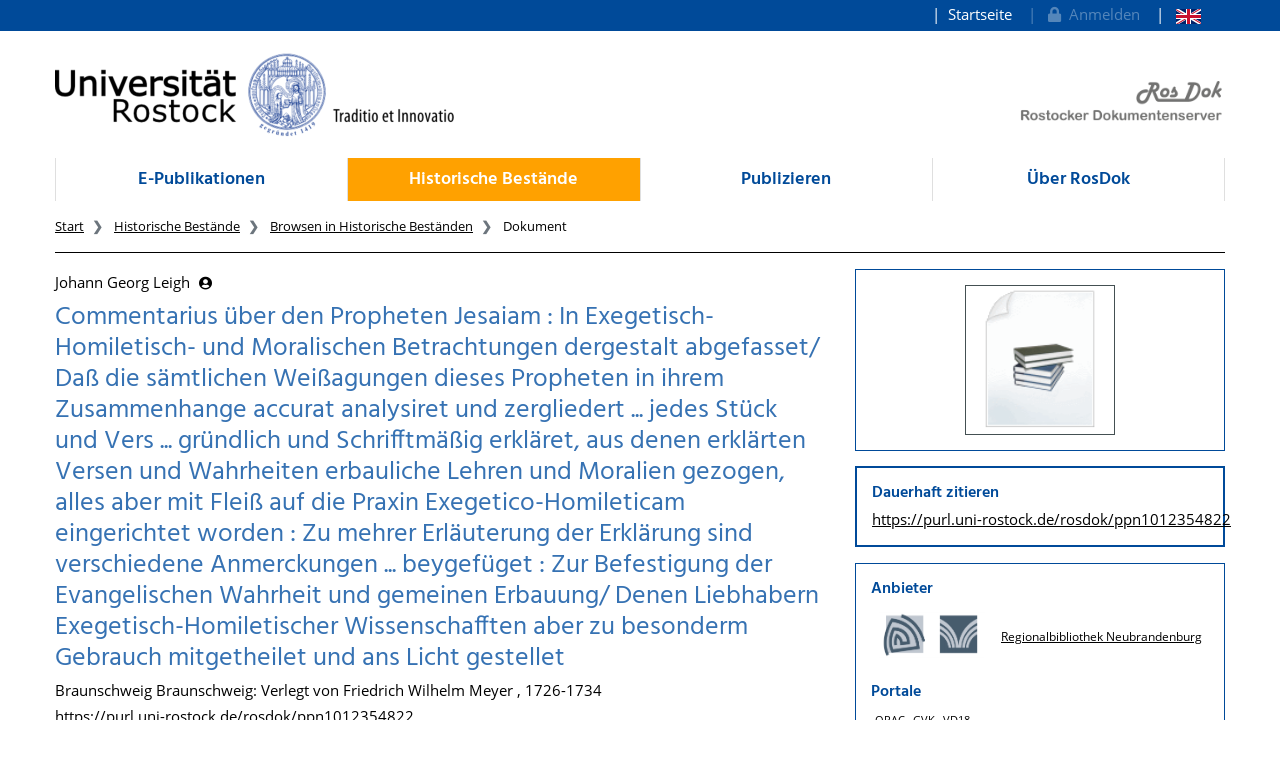

--- FILE ---
content_type: text/html;charset=UTF-8
request_url: https://rosdok.uni-rostock.de/resolve/recordIdentifier/rosdok_ppn1012354822
body_size: 11183
content:












  















  


<!doctype html>
<html>
<head>
  <link rel="canonical" href="https://rosdok.uni-rostock.de/resolve/id/rosdok_bundle_0000000582" />
    <meta charset="UTF-8" />
  <meta name="viewport" content="width=device-width, initial-scale=1">
  
  <link rel="shortcut icon" href="https://rosdok.uni-rostock.de/favicon.ico">
  <link rel="icon" type="image/png" sizes="192x192" href="https://rosdok.uni-rostock.de/touch-icon-192x192.png">
  <link rel="apple-touch-icon-precomposed" href="https://rosdok.uni-rostock.de/apple-touch-icon-precomposed.png">
  
  
  
  
  <meta name="apple-mobile-web-app-title" content="RosDok (Rostocker Dokumentenserver)">
  <meta name="mcr:baseurl" content="https://rosdok.uni-rostock.de/" />
  
      
      <meta name="description" lang="de"
          content="RosDok ist der Dokumentenserver der Digitalen Bibliothek der Universität Rostock. Er ist einerseits Dissertations- und Publikationsserver für hochschuleigenr Schriften und präsentiert andererseits historische Sammlungen oder Handschriften und Alte Drucke." />
      
      <meta name="author" content="Universitätsbibliothek Rostock" />
  
  

  <script src="https://rosdok.uni-rostock.de/webjars/jquery/3.4.1/jquery.min.js"></script>
  <link href="https://rosdok.uni-rostock.de/webjars/font-awesome/5.12.0/css/all.min.css" rel="stylesheet">
  
  <script src="https://rosdok.uni-rostock.de/javascript/ubscripts.js" type="text/javascript"></script>

  <link type="text/css" rel="stylesheet" href="https://rosdok.uni-rostock.de/themes/unirostock/css/unirostock.css" />  
  <link type="text/css" rel="stylesheet" href="https://rosdok.uni-rostock.de/themes/jspdocportal-common/css/jspdocportal-common.css" />
  <link type="text/css" rel="stylesheet" href="https://rosdok.uni-rostock.de/themes/jspdocportal-ir/css/jspdocportal-ir.css" />
  <link type="text/css" rel="stylesheet" href="https://rosdok.uni-rostock.de/themes/rosdok/css/rosdok.css" />


  <title>Commentarius über den Propheten Jesaiam : In Exegetisch-Homiletisch- und Moralischen Betrachtungen dergestalt abgefasset/ Daß die sämtlichen Weißagungen dieses Propheten in ihrem Zusammenhange accurat analysiret und zergliedert ... jedes Stück und Vers ... gründlich und Schrifftmäßig erkläret, aus denen erklärten Versen und Wahrheiten erbauliche Lehren und Moralien gezogen, alles aber mit Fleiß auf die Praxin Exegetico-Homileticam eingerichtet worden : Zu mehrer Erläuterung der Erklärung sind verschiedene Anmerckungen ... beygefüget : Zur Befestigung der Evangelischen Wahrheit und gemeinen Erbauung/ Denen Liebhabern Exegetisch-Homiletischer Wissenschafften aber zu besonderm Gebrauch mitgetheilet und ans Licht gestellet  @ RosDok</title>
<meta name="citation_title"
      content="Commentarius über den Propheten Jesaiam : In Exegetisch-Homiletisch- und Moralischen Betrachtungen dergestalt abgefasset/ Daß die sämtlichen Weißagungen dieses Propheten in ihrem Zusammenhange accurat analysiret und zergliedert ... jedes Stück und Vers ... gründlich und Schrifftmäßig erkläret, aus denen erklärten Versen und Wahrheiten erbauliche Lehren und Moralien gezogen, alles aber mit Fleiß auf die Praxin Exegetico-Homileticam eingerichtet worden : Zu mehrer Erläuterung der Erklärung sind verschiedene Anmerckungen ... beygefüget : Zur Befestigung der Evangelischen Wahrheit und gemeinen Erbauung/ Denen Liebhabern Exegetisch-Homiletischer Wissenschafften aber zu besonderm Gebrauch mitgetheilet und ans Licht gestellet"/>
<meta name="DC.title"
      content="Commentarius über den Propheten Jesaiam : In Exegetisch-Homiletisch- und Moralischen Betrachtungen dergestalt abgefasset/ Daß die sämtlichen Weißagungen dieses Propheten in ihrem Zusammenhange accurat analysiret und zergliedert ... jedes Stück und Vers ... gründlich und Schrifftmäßig erkläret, aus denen erklärten Versen und Wahrheiten erbauliche Lehren und Moralien gezogen, alles aber mit Fleiß auf die Praxin Exegetico-Homileticam eingerichtet worden : Zu mehrer Erläuterung der Erklärung sind verschiedene Anmerckungen ... beygefüget : Zur Befestigung der Evangelischen Wahrheit und gemeinen Erbauung/ Denen Liebhabern Exegetisch-Homiletischer Wissenschafften aber zu besonderm Gebrauch mitgetheilet und ans Licht gestellet"/>
<meta name="citation_author" content="Johann Georg Leigh"/>
<meta name="DC.creator" content="Johann Georg Leigh"/>
<meta name="author" content="Johann Georg Leigh"/>
<meta name="citation_publication_date" content="1726"/>
<meta name="DC.issued" content="1726"/>
<meta name="citation_publisher"
      content="Verlegt von Friedrich Wilhelm Meyer Braunschweig, Braunschweig"/>
<meta name="DC.publisher"
      content="Verlegt von Friedrich Wilhelm Meyer Braunschweig, Braunschweig"/>
<meta name="citation_abstract_url"
      content="https://rosdok.uni-rostock.de/resolve/id/rosdok_bundle_0000000582"/>
<meta name="DC.identifier"
      content="https://rosdok.uni-rostock.de/resolve/id/rosdok_bundle_0000000582"/>
<meta name="citation_abstract_url"
      content="https://purl.uni-rostock.de/rosdok/ppn1012354822"/>
<meta name="DC.identifier"
      content="http://purl.uni-rostock.de/rosdok/ppn1012354822"/>
<meta name="DC.rights" content="gemeinfrei"/>
<meta name="DC.type" content="mehrteiliger Druck"/>
<meta name="date" content="2023-08-08T09:38:14.957Z"/>

  <link type="text/css" rel="stylesheet" href="https://rosdok.uni-rostock.de/modules/shariff_3.2.1/shariff.min.css">
  <script>
  var resolveDOIMetadataPage = function(doi) {
     
     $.ajax({
	    url: "https://doi.org/doiRA/"+doi,
	  })
	  .done(function( json ) {
	  	if(json[0].RA ==='DataCite'){
	  	  window.location.assign("https://commons.datacite.org/doi.org/"+doi);
	  	}
	  	else if(json[0].RA =='Crossref'){
	  	  window.location.assign("https://search.crossref.org/?from_ui=yes&q="+doi);
	  	}
	  	else if(json[0].RA =='mEDRA'){
	  		window.location.assign("https://www.medra.org/servlet/view?doi="+doi);
	  	}
	  	else{
	  	  window.location.assign("https://doi.org/doiRA/"+doi);
	  	}
	  });
   }
   
   var urlParam = function(name){
		 var results = new RegExp('[\?&]' + name + '=([^&#]*)').exec(window.location.href);
		 if(results){
			 return results[1] || 0;
         }
         return null;
	   }
  </script>
</head>
<body>
    
  <div class="sr-only">
    <h1></h1>
    <p>
      <a href="#contents" title="zum Inhalt">zum Inhalt</a>
    </p>
  </div>
  <div class="container-fluid ir-nav-top">
    <div class="container d-flex flex-row-reverse justify-content-between">
      <div class="navbar navbar-expand">
          <ul class="nav navbar-nav pull-right level-0">
           <li class="nav-item">
           <a target="_self" class="nav-link" href="https://rosdok.uni-rostock.de/">Startseite</a>
          </li>
          

          
          
          
            <li id="topnav_login" class="nav-item">
              <a href="https://rosdok.uni-rostock.de/do/login" class="nav-link"> 
                <i class="fa fa-lock"></i>&nbsp;&nbsp;Anmelden
              </a>
            </li>
          
          
            
          
            
              <li  class="nav-item">
                <a href="https://rosdok.uni-rostock.de/resolve/recordIdentifier/rosdok_ppn1012354822?&lang=en"  title="page in English" class="nav-link">
                  <img src="https://rosdok.uni-rostock.de/images/lang-en.svg" style="height: 1em" />
                </a>
               </li>
            
          
        
       </ul>
      </div>
    </div>
  </div>

  <div class="ir-header" style="position: relative;">
    <div class="container d-none d-md-block">
    <div class="row">
      <div class="col-4 ur-logo">
        
        <a href="http://www.uni-rostock.de/"> <img class="ir-header-logo"
          src="https://rosdok.uni-rostock.de/themes/unirostock/images/logos/uni/uni-logo.png" alt="Universität Rostock"
          title="Universität Rostock" />
        </a>
      </div>
      <div class="col-4">
      </div> 
      <div class="col-4 text-right ur-rosdok-logo d-none d-sm-block">
          
          
          
          <a href="https://rosdok.uni-rostock.de/">
            <img alt="RosDok Logo" style="height: 50px" src="https://rosdok.uni-rostock.de/themes/rosdok/images/rosdok_logo_right_grey.png" title="Rostocker Dokumentenserver" />
          </a>
      </div>
    </div>
    </div>
  </div>

  <!-- Scroll-Down-Menu for small pages -->
  <div class="container d-block d-md-none mb-3">
    
    <div class="row">
      <div class="col-12 d-block d-md-none position-relative mt-3">                           
        <a href="https://rosdok.uni-rostock.de/">
           <img src="https://rosdok.uni-rostock.de/themes/rosdok/images/rosdok_logo_left_grey.png" style="height:75px;max-width: 100%;" alt="Rostocker Dokumentenserver" title="Rostocker Dokumentenserver" />
        </a>
        
        <button class="btn btn-lg ir-button-nav-mobile position-absolute text-primary" style="right:0px; top:-10px;"
                data-toggle="collapse" data-target="#panel-collapse-1" title="Menü">
          <i class="fas fa-bars"></i>
        </button>
      </div>
      <div class="col-12">
        <div id="panel-collapse-1" class="collapse panel-body ir-panel-nav-mobile">
          <div class="border-primary border-top border-bottom mt-2 py-2">
            
         <ul class="ir-nav-mobile level-1">
        <li id="left.epub">
        <a target="_self" href="https://rosdok.uni-rostock.de/site/epub">E-Publikationen</a>
             <ul class="level-2">
            <li id="left.epub.epub_browse">
            <a target="_self" href="https://rosdok.uni-rostock.de/do/browse/epub">Browsen in E-Publikationen</a>
                 <ul class="level-3">
                <li id="left.epub.epub_browse.epub_details">
                <a target="_self" href="https://rosdok.uni-rostock.de/">Dokument</a>
                </li>
                </ul>
            </li>
            </ul>
        </li>
        <li id="left.histbest" class="active">
        <a target="_self" href="https://rosdok.uni-rostock.de/site/histbest">Historische Bestände</a>
             <ul class="level-2">
            <li id="left.histbest.histbest_browse" class="active">
            <a target="_self" href="https://rosdok.uni-rostock.de/do/browse/histbest">Browsen in Historische Beständen</a>
                 <ul class="level-3">
                <li id="left.histbest.histbest_browse.histbest_details">
                <a target="_self" href="https://rosdok.uni-rostock.de/">Dokument</a>
                </li>
                </ul>
            </li>
            </ul>
        </li>
        <li id="left.publish">
        <a target="_self" href="https://rosdok.uni-rostock.de/site/publish">Publizieren</a>
        </li>
        <li id="left.about">
        <a target="_self" href="https://rosdok.uni-rostock.de/site/about">Über RosDok</a>
        </li>
        </ul>
          </div>
        </div>
      </div>
    </div>
  </div>


  <div class="container">
    <div class="row d-none d-md-block">
      <div class="col-12">    
          <ul class="nav nav-pills nav-justified ir-nav-main level-0">
           <li class="nav-item">
           <a target="_self" class="nav-link" href="https://rosdok.uni-rostock.de/site/epub">E-Publikationen</a>
          </li>
           <li class="nav-item">
           <a target="_self" class="nav-link active" href="https://rosdok.uni-rostock.de/site/histbest">Historische Bestände</a>
          </li>
           <li class="nav-item">
           <a target="_self" class="nav-link" href="https://rosdok.uni-rostock.de/site/publish">Publizieren</a>
          </li>
           <li class="nav-item">
           <a target="_self" class="nav-link" href="https://rosdok.uni-rostock.de/site/about">Über RosDok</a>
          </li>
          
        
       </ul>
      </div>
    </div>

    <div class="row d-none d-md-block">
      <div class="col-12">
        
       <ol class="breadcrumb">
          <li class="breadcrumb-item">
             <a target="_self" href="https://rosdok.uni-rostock.de/">Start</a>
          </li>
          <li class="breadcrumb-item">
             <a target="_self" href="https://rosdok.uni-rostock.de/site/histbest">Historische Bestände</a>
          </li>
          <li class="breadcrumb-item">
             <a target="_self" href="https://rosdok.uni-rostock.de/do/browse/histbest">Browsen in Historische Beständen</a>
          </li>
          <li class="breadcrumb-item active">
             <span>Dokument</span>
          </li>
       </ol>
      </div>
    </div>
    <div class="row d-none d-md-block">
      <div class="col-12 ir-divider">
        <hr/>
      </div>
    </div>
 </div>
  <div id="content_area">
    <div class="container">
      <div class="row d-block d-lg-none" style="padding: 0px 15px">
        <div class="col-12" style="padding-top:45px">
          












        </div>
      </div>
      <div class="row">  
        <div class="col-12 col-md-8">
		  <div class="row">
            <div class="col">
			  <div class="ir-docdetails-header">
                
                  
                  
                    <div xmlns="http://www.w3.org/1999/xhtml">
   <div id="popover_content_d13017102e107" style="display: none" class="ir-popover">
      <div>
         <table class="w-100" style="min-width:15em">
            <colgroup>
               <col style="width: 15%" />
               <col style="width: 85%" />
            </colgroup>
            <tr>
               <td colspan="2"><button type="button" id="close_popover_content_d13017102e107" class="close float-right" aria-label="Close"><span aria-hidden="true">×</span></button><strong>VerfasserIn</strong></td>
            </tr>
            <tr>
               <th class="text-center"><img src="https://rosdok.uni-rostock.de/images/ir/GND_RGB_Wabe.png" style="height:1.5em" title="GND (Gemeinsame Normdatei der Deutschen Nationalbiblitohek)" /></th>
               <td><a href="http://d-nb.info/gnd/1024117766">1024117766</a></td>
            </tr>
         </table>
      </div>
   </div>
   <p>
      <nobr>
         Johann Georg Leigh
         <button class="btn btn-sm pl-1" type="button" data-toggle="popover" data-placement="bottom" data-html="true" data-content-ref="#popover_content_d13017102e107"><i class="fas fa-user-circle"></i></button></nobr>
   </p>
   <p></p>
   <h2>
      Commentarius über den Propheten Jesaiam
      : In Exegetisch-Homiletisch- und Moralischen Betrachtungen dergestalt abgefasset/
      Daß die sämtlichen Weißagungen dieses Propheten in ihrem Zusammenhange accurat analysiret
      und zergliedert ... jedes Stück und Vers ... gründlich und Schrifftmäßig erkläret,
      aus denen erklärten Versen und Wahrheiten erbauliche Lehren und Moralien gezogen,
      alles aber mit Fleiß auf die Praxin Exegetico-Homileticam eingerichtet worden : Zu
      mehrer Erläuterung der Erklärung sind verschiedene Anmerckungen ... beygefüget : Zur
      Befestigung der Evangelischen Wahrheit und gemeinen Erbauung/ Denen Liebhabern Exegetisch-Homiletischer
      Wissenschafften aber zu besonderm Gebrauch mitgetheilet und ans Licht gestellet</h2>
   <p>
      
      Braunschweig
      
      Braunschweig: Verlegt von Friedrich Wilhelm Meyer
      , 1726-1734
      </p>
   <p><a href="https://purl.uni-rostock.de/rosdok/ppn1012354822">https://purl.uni-rostock.de/rosdok/ppn1012354822</a></p>
   <div id="popover_content_d13017102e198" style="display: none">
      <div style="min-width:100em"><button type="button" id="close_popover_content_d13017102e198" class="close float-right" aria-label="Close"><span aria-hidden="true">×</span></button>Dieses Werk unterliegt keinen bekannten urheberrechtlichen Beschränkungen.</div>
   </div>
   <p class="mt-3"><span class="badge ir-badge-header badge-secondary">mehrteiliger Druck</span><span>  </span><span class="badge ir-badge-header ir-badge-openaccess">
         Freier <img style="height:1.5em;padding:0 .25em" src="https://rosdok.uni-rostock.de/images/logo_Open_Access.png" /> Zugang
         </span><span>  </span><span id="badgeWorkLicense" class="badge ir-badge-header ir-badge-license p-0" data-toggle="popover" data-placement="bottom" data-html="true" data-content-ref="#popover_content_d13017102e198"><img src="https://rosdok.uni-rostock.de/images/creativecommons/p/mark/1.0/88x31.png" /> 
         </span></p><script>
          $(function () {
            $('[data-toggle="popover"]')
               .popover(
                 { delay: { "show": 50, "hide": 2500 }, 
                   trigger:"click hover",
                   sanitize:false,
                   content: function(){
                     var ref = $(this).attr('data-content-ref');
                     return $(ref).children().html();
                   }
                 })
                 .on('shown.bs.popover', function () {
                 var $popup = $(this);
                 if($popup.is('[data-content-ref]')){
                   $(document).on("click", $popup.attr('data-content-ref').replace('#', '#close_'), 
                     function(){
                       $popup.popover('hide');
                   });
                 }
              });
          });
        </script></div>
                  
                
			  </div>
		    </div>			
		  </div>
      
          <div class="row">
            <div class="col ir-divider">
              <hr/>
            </div>
          </div>
          
		  <div class="row">
		    <div id="content_viewer_area" class="col">
			  <div class="mb-3">
                 <ul id="nav_bar_root" class="nav nav-tabs ir-docdetails-tabs">
                   
                   
  				   <li id="nav_item_structure" class="nav-item d-none" role="presentation">
                      <a id="nav_tab_structure" class="nav-link active" data-toggle="tab" data-target="#nav_content_structure" href="#tab_structure">Zugehörige Dokumente</a>
                   </li>
                   
				   <li id="nav_item_metadata" class="nav-item" role="presentation">
                      <a id="nav_tab_metadata" class="nav-link" data-toggle="tab" data-target="#nav_content_metadata" href="#tab_metadata">Metadaten</a>
                   </li>
				   
					  <li class="nav-item" role="presentation">
                        <a id="nav_tab_files" class="nav-link" data-toggle="tab" data-target="#nav_content_files" href="#tab_files">Dateien</a>
                      </li>
				   
				  </ul>
			  </div>
			
              <div id="nav_content_root" class="tab-content" style="padding-bottom:75px">
		          
			        <div id="nav_content_structure" class="tab-pane d-none active" data-parent="#nav_content_root">
				      <div style="font-size: 85%;min-height:600px">
			    	    
                        
                        
  
                        





















<div class="panel panel-default ir-searchresult-panel">
  
    <ul class="list-group ir-structure-has-children">
      
        
        
        
        <li class="list-group-item">
          <div class="ir-result-card">
            










<div class="row">
  <div class="col-md-9" style="position:relative">
    
    <p class="card-text">Johann Georg Leigh</p>
    
      
      
        
        <h4 class="card-title"><a href="/resolve/id/rosdok_document_0000014816?_search=551336e9-d5fb-4420-9c27-a1478a3f261c&_hit=0">
          [Erster Theil]
          
          
        </a></h4>
      
    
    
    <p class="card-text">Braunschweig: Verlegt von Friedrich Wilhelm Meyer , 1726</p>
    
      
        
          <p class="card-text">https://purl.uni-rostock.de/rosdok/ppn1012354946</p>
        
      
        
    
    <p class="card-text" style="font-size: 80%; text-align:justify"></p>
    
    <p class="card-text">
      
      <span class="badge ir-badge badge-secondary">
        
          
          Band (Druck)
        
      </span>
      
        
        
        
          <span class="badge ir-badge ir-badge-openaccess">
            Freier <img style="height:1em;padding:0 .25em" src="https://rosdok.uni-rostock.de/images/logo_Open_Access.png"/> Zugang
          </span>
        
      
      
      
      
      
      
    </p>
  </div>
  <div class="col-md-3 d-none d-md-block">
    <div class="img-thumbnail pull-right ir-result-image">
      <div style="position:relative;text-align:center">
          
            
              <a href="/resolve/id/rosdok_document_0000014816?_search=551336e9-d5fb-4420-9c27-a1478a3f261c&_hit=0" id="thumbnail_rosdok_document_0000014816" style="display:inline-block;min-height:2em"></a>
              <script>
     	        let image_rosdok_document_0000014816 = new Image();
     	        image_rosdok_document_0000014816.onload = function() {
       	          image_rosdok_document_0000014816.style.width = "128px";
                  image_rosdok_document_0000014816.classList.add("border");
                  image_rosdok_document_0000014816.classList.add("border-secondary");
                  document.getElementById("thumbnail_rosdok_document_0000014816").appendChild(image_rosdok_document_0000014816);
                }
                image_rosdok_document_0000014816.onerror = function() {
                  // image did not load - show default image
                  let err_rosdok_document_0000014816 = new Image();
                  err_rosdok_document_0000014816.style.width = "128px";
                  err_rosdok_document_0000014816.src = "https://rosdok.uni-rostock.de/images/filetypeicons/empty.png";
                  document.getElementById("thumbnail_rosdok_document_0000014816").appendChild(err_rosdok_document_0000014816);
                }
                image_rosdok_document_0000014816.src = "https://rosdok.uni-rostock.de/api/iiif/image/v2/thumbnail/rosdok_document_0000014816/full/!512,512/0/default.jpg";
              </script>
          
          
          
          
        
      </div>
    </div>
  </div>
</div>



            <div style="clear:both"></div>
		  </div>
		</li>				 
	  
        
        
        
        <li class="list-group-item">
          <div class="ir-result-card">
            










<div class="row">
  <div class="col-md-9" style="position:relative">
    
    <p class="card-text">Johann Georg Leigh</p>
    
      
      
        
        <h4 class="card-title"><a href="/resolve/id/rosdok_document_0000014810?_search=551336e9-d5fb-4420-9c27-a1478a3f261c&_hit=1">
          Anderer Theil
          
          
        </a></h4>
      
    
    
    <p class="card-text">Braunschweig: Verlegt von Friedrich Wilhelm Meyer , 1728</p>
    
      
        
          <p class="card-text">https://purl.uni-rostock.de/rosdok/ppn1012384659</p>
        
      
        
    
    <p class="card-text" style="font-size: 80%; text-align:justify"></p>
    
    <p class="card-text">
      
      <span class="badge ir-badge badge-secondary">
        
          
          Band (Druck)
        
      </span>
      
        
        
        
          <span class="badge ir-badge ir-badge-openaccess">
            Freier <img style="height:1em;padding:0 .25em" src="https://rosdok.uni-rostock.de/images/logo_Open_Access.png"/> Zugang
          </span>
        
      
      
      
      
      
      
    </p>
  </div>
  <div class="col-md-3 d-none d-md-block">
    <div class="img-thumbnail pull-right ir-result-image">
      <div style="position:relative;text-align:center">
          
            
              <a href="/resolve/id/rosdok_document_0000014810?_search=551336e9-d5fb-4420-9c27-a1478a3f261c&_hit=1" id="thumbnail_rosdok_document_0000014810" style="display:inline-block;min-height:2em"></a>
              <script>
     	        let image_rosdok_document_0000014810 = new Image();
     	        image_rosdok_document_0000014810.onload = function() {
       	          image_rosdok_document_0000014810.style.width = "128px";
                  image_rosdok_document_0000014810.classList.add("border");
                  image_rosdok_document_0000014810.classList.add("border-secondary");
                  document.getElementById("thumbnail_rosdok_document_0000014810").appendChild(image_rosdok_document_0000014810);
                }
                image_rosdok_document_0000014810.onerror = function() {
                  // image did not load - show default image
                  let err_rosdok_document_0000014810 = new Image();
                  err_rosdok_document_0000014810.style.width = "128px";
                  err_rosdok_document_0000014810.src = "https://rosdok.uni-rostock.de/images/filetypeicons/empty.png";
                  document.getElementById("thumbnail_rosdok_document_0000014810").appendChild(err_rosdok_document_0000014810);
                }
                image_rosdok_document_0000014810.src = "https://rosdok.uni-rostock.de/api/iiif/image/v2/thumbnail/rosdok_document_0000014810/full/!512,512/0/default.jpg";
              </script>
          
          
          
          
        
      </div>
    </div>
  </div>
</div>



            <div style="clear:both"></div>
		  </div>
		</li>				 
	  
        
        
        
        <li class="list-group-item">
          <div class="ir-result-card">
            










<div class="row">
  <div class="col-md-9" style="position:relative">
    
    <p class="card-text">Johann Georg Leigh</p>
    
      
      
        
        <h4 class="card-title"><a href="/resolve/id/rosdok_document_0000014835?_search=551336e9-d5fb-4420-9c27-a1478a3f261c&_hit=2">
          Dritter Theil
          <br />
          In sich haltend Exegetisch- u. Moralische Betrachtungen über Das XXIV. XXV. XXVI. XXVII. XXVIII und XXIX Capitel dieses Propheten
        </a></h4>
      
    
    
    <p class="card-text">Braunschweig: Verlegt von Friedrich Wilhelm Meyer , 1730</p>
    
      
        
          <p class="card-text">https://purl.uni-rostock.de/rosdok/ppn1012405273</p>
        
      
        
    
    <p class="card-text" style="font-size: 80%; text-align:justify"></p>
    
    <p class="card-text">
      
      <span class="badge ir-badge badge-secondary">
        
          
          Band (Druck)
        
      </span>
      
        
        
        
          <span class="badge ir-badge ir-badge-openaccess">
            Freier <img style="height:1em;padding:0 .25em" src="https://rosdok.uni-rostock.de/images/logo_Open_Access.png"/> Zugang
          </span>
        
      
      
      
      
      
      
    </p>
  </div>
  <div class="col-md-3 d-none d-md-block">
    <div class="img-thumbnail pull-right ir-result-image">
      <div style="position:relative;text-align:center">
          
            
              <a href="/resolve/id/rosdok_document_0000014835?_search=551336e9-d5fb-4420-9c27-a1478a3f261c&_hit=2" id="thumbnail_rosdok_document_0000014835" style="display:inline-block;min-height:2em"></a>
              <script>
     	        let image_rosdok_document_0000014835 = new Image();
     	        image_rosdok_document_0000014835.onload = function() {
       	          image_rosdok_document_0000014835.style.width = "128px";
                  image_rosdok_document_0000014835.classList.add("border");
                  image_rosdok_document_0000014835.classList.add("border-secondary");
                  document.getElementById("thumbnail_rosdok_document_0000014835").appendChild(image_rosdok_document_0000014835);
                }
                image_rosdok_document_0000014835.onerror = function() {
                  // image did not load - show default image
                  let err_rosdok_document_0000014835 = new Image();
                  err_rosdok_document_0000014835.style.width = "128px";
                  err_rosdok_document_0000014835.src = "https://rosdok.uni-rostock.de/images/filetypeicons/empty.png";
                  document.getElementById("thumbnail_rosdok_document_0000014835").appendChild(err_rosdok_document_0000014835);
                }
                image_rosdok_document_0000014835.src = "https://rosdok.uni-rostock.de/api/iiif/image/v2/thumbnail/rosdok_document_0000014835/full/!512,512/0/default.jpg";
              </script>
          
          
          
          
        
      </div>
    </div>
  </div>
</div>



            <div style="clear:both"></div>
		  </div>
		</li>				 
	  
        
        
        
        <li class="list-group-item">
          <div class="ir-result-card">
            










<div class="row">
  <div class="col-md-9" style="position:relative">
    
    <p class="card-text">Johann Georg Leigh</p>
    
      
      
        
        <h4 class="card-title"><a href="/resolve/id/rosdok_document_0000014811?_search=551336e9-d5fb-4420-9c27-a1478a3f261c&_hit=3">
          Vierter Theil
          <br />
          In sich haltend Eine gründliche und Schriftmäßige Erklärung und erbauliche Abhandlung derer Prophezeyungen und Reden, so vom XXX. biß zum XLIII. Capitel incl. ietztgedachten Prophetens vorkommen
        </a></h4>
      
    
    
    <p class="card-text">Braunschweig: in Verlag Friedrich Wilhelm Meyers , 1732</p>
    
      
        
          <p class="card-text">https://purl.uni-rostock.de/rosdok/ppn1012495825</p>
        
      
        
    
    <p class="card-text" style="font-size: 80%; text-align:justify"></p>
    
    <p class="card-text">
      
      <span class="badge ir-badge badge-secondary">
        
          
          Band (Druck)
        
      </span>
      
        
        
        
          <span class="badge ir-badge ir-badge-openaccess">
            Freier <img style="height:1em;padding:0 .25em" src="https://rosdok.uni-rostock.de/images/logo_Open_Access.png"/> Zugang
          </span>
        
      
      
      
      
      
      
    </p>
  </div>
  <div class="col-md-3 d-none d-md-block">
    <div class="img-thumbnail pull-right ir-result-image">
      <div style="position:relative;text-align:center">
          
            
              <a href="/resolve/id/rosdok_document_0000014811?_search=551336e9-d5fb-4420-9c27-a1478a3f261c&_hit=3" id="thumbnail_rosdok_document_0000014811" style="display:inline-block;min-height:2em"></a>
              <script>
     	        let image_rosdok_document_0000014811 = new Image();
     	        image_rosdok_document_0000014811.onload = function() {
       	          image_rosdok_document_0000014811.style.width = "128px";
                  image_rosdok_document_0000014811.classList.add("border");
                  image_rosdok_document_0000014811.classList.add("border-secondary");
                  document.getElementById("thumbnail_rosdok_document_0000014811").appendChild(image_rosdok_document_0000014811);
                }
                image_rosdok_document_0000014811.onerror = function() {
                  // image did not load - show default image
                  let err_rosdok_document_0000014811 = new Image();
                  err_rosdok_document_0000014811.style.width = "128px";
                  err_rosdok_document_0000014811.src = "https://rosdok.uni-rostock.de/images/filetypeicons/empty.png";
                  document.getElementById("thumbnail_rosdok_document_0000014811").appendChild(err_rosdok_document_0000014811);
                }
                image_rosdok_document_0000014811.src = "https://rosdok.uni-rostock.de/api/iiif/image/v2/thumbnail/rosdok_document_0000014811/full/!512,512/0/default.jpg";
              </script>
          
          
          
          
        
      </div>
    </div>
  </div>
</div>



            <div style="clear:both"></div>
		  </div>
		</li>				 
	  
        
        
        
        <li class="list-group-item">
          <div class="ir-result-card">
            










<div class="row">
  <div class="col-md-9" style="position:relative">
    
    <p class="card-text">Johann Georg Leigh</p>
    
      
      
        
        <h4 class="card-title"><a href="/resolve/id/rosdok_document_0000014812?_search=551336e9-d5fb-4420-9c27-a1478a3f261c&_hit=4">
          Fünfter Theil
          <br />
          In sich haltend Eine gründliche und Schriftmäßige Erklärung und erbauliche Abhandlung der Prophezeyungen und Reden, so vom XLIV. biß zum LIII. Capitel incl. ietztgedachten Prophetens vorkommen
        </a></h4>
      
    
    
    <p class="card-text">Braunschweig: in Verlag Friedrich Wilhelm Meyers , 1732</p>
    
      
        
          <p class="card-text">https://purl.uni-rostock.de/rosdok/ppn1012499170</p>
        
      
        
    
    <p class="card-text" style="font-size: 80%; text-align:justify"></p>
    
    <p class="card-text">
      
      <span class="badge ir-badge badge-secondary">
        
          
          Band (Druck)
        
      </span>
      
        
        
        
          <span class="badge ir-badge ir-badge-openaccess">
            Freier <img style="height:1em;padding:0 .25em" src="https://rosdok.uni-rostock.de/images/logo_Open_Access.png"/> Zugang
          </span>
        
      
      
      
      
      
      
    </p>
  </div>
  <div class="col-md-3 d-none d-md-block">
    <div class="img-thumbnail pull-right ir-result-image">
      <div style="position:relative;text-align:center">
          
            
              <a href="/resolve/id/rosdok_document_0000014812?_search=551336e9-d5fb-4420-9c27-a1478a3f261c&_hit=4" id="thumbnail_rosdok_document_0000014812" style="display:inline-block;min-height:2em"></a>
              <script>
     	        let image_rosdok_document_0000014812 = new Image();
     	        image_rosdok_document_0000014812.onload = function() {
       	          image_rosdok_document_0000014812.style.width = "128px";
                  image_rosdok_document_0000014812.classList.add("border");
                  image_rosdok_document_0000014812.classList.add("border-secondary");
                  document.getElementById("thumbnail_rosdok_document_0000014812").appendChild(image_rosdok_document_0000014812);
                }
                image_rosdok_document_0000014812.onerror = function() {
                  // image did not load - show default image
                  let err_rosdok_document_0000014812 = new Image();
                  err_rosdok_document_0000014812.style.width = "128px";
                  err_rosdok_document_0000014812.src = "https://rosdok.uni-rostock.de/images/filetypeicons/empty.png";
                  document.getElementById("thumbnail_rosdok_document_0000014812").appendChild(err_rosdok_document_0000014812);
                }
                image_rosdok_document_0000014812.src = "https://rosdok.uni-rostock.de/api/iiif/image/v2/thumbnail/rosdok_document_0000014812/full/!512,512/0/default.jpg";
              </script>
          
          
          
          
        
      </div>
    </div>
  </div>
</div>



            <div style="clear:both"></div>
		  </div>
		</li>				 
	  
        
        
        
        <li class="list-group-item">
          <div class="ir-result-card">
            










<div class="row">
  <div class="col-md-9" style="position:relative">
    
    <p class="card-text">Johann Georg Leigh</p>
    
      
      
        
        <h4 class="card-title"><a href="/resolve/id/rosdok_document_0000014813?_search=551336e9-d5fb-4420-9c27-a1478a3f261c&_hit=5">
          Sechster und letzter Theil
          <br />
          In sich haltend Eine gründliche und Schriftmäßige Erklärung und erbauliche Abhandlung der Prophezeyungen und Reden, so vom LV. bis zum LXVI. Capitel. incl. ietztgedachten Prophetens vorkommen
        </a></h4>
      
    
    
    <p class="card-text">Braunschweig: in Verlag Friedrich Wilhelm Meyers , 1734</p>
    
      
        
          <p class="card-text">https://purl.uni-rostock.de/rosdok/ppn1012500977</p>
        
      
        
    
    <p class="card-text" style="font-size: 80%; text-align:justify"></p>
    
    <p class="card-text">
      
      <span class="badge ir-badge badge-secondary">
        
          
          Band (Druck)
        
      </span>
      
        
        
        
          <span class="badge ir-badge ir-badge-openaccess">
            Freier <img style="height:1em;padding:0 .25em" src="https://rosdok.uni-rostock.de/images/logo_Open_Access.png"/> Zugang
          </span>
        
      
      
      
      
      
      
    </p>
  </div>
  <div class="col-md-3 d-none d-md-block">
    <div class="img-thumbnail pull-right ir-result-image">
      <div style="position:relative;text-align:center">
          
            
              <a href="/resolve/id/rosdok_document_0000014813?_search=551336e9-d5fb-4420-9c27-a1478a3f261c&_hit=5" id="thumbnail_rosdok_document_0000014813" style="display:inline-block;min-height:2em"></a>
              <script>
     	        let image_rosdok_document_0000014813 = new Image();
     	        image_rosdok_document_0000014813.onload = function() {
       	          image_rosdok_document_0000014813.style.width = "128px";
                  image_rosdok_document_0000014813.classList.add("border");
                  image_rosdok_document_0000014813.classList.add("border-secondary");
                  document.getElementById("thumbnail_rosdok_document_0000014813").appendChild(image_rosdok_document_0000014813);
                }
                image_rosdok_document_0000014813.onerror = function() {
                  // image did not load - show default image
                  let err_rosdok_document_0000014813 = new Image();
                  err_rosdok_document_0000014813.style.width = "128px";
                  err_rosdok_document_0000014813.src = "https://rosdok.uni-rostock.de/images/filetypeicons/empty.png";
                  document.getElementById("thumbnail_rosdok_document_0000014813").appendChild(err_rosdok_document_0000014813);
                }
                image_rosdok_document_0000014813.src = "https://rosdok.uni-rostock.de/api/iiif/image/v2/thumbnail/rosdok_document_0000014813/full/!512,512/0/default.jpg";
              </script>
          
          
          
          
        
      </div>
    </div>
  </div>
</div>



            <div style="clear:both"></div>
		  </div>
		</li>				 
	  
           
              
    </ul>
  
</div>
				      </div>
			        </div>
                  <script type="text/javascript">
                    //show structure tab and structure content area if children are available
                    window.addEventListener('DOMContentLoaded',function(){
                      let elemNavContentStructure = document.getElementById("nav_content_structure");
                  	  if(elemNavContentStructure.querySelector('.ir-structure-has-children')){
                  	    let elemNavItemStructure = document.getElementById("nav_item_structure");
                  	    elemNavItemStructure.classList.remove("d-none");
                        elemNavContentStructure.classList.remove("d-none");
                  	  }
                    });
                  </script>

                  
		          <div id="nav_content_metadata" class="tab-pane" data-parent="#nav_content_root">
			        <div class="ir-docdetails-data" style="min-height:600px">
				       
				         
					     
						   <table class="ir-table-docdetails">
   <tr>
      <th>Titel:</th>
      <td>
         <table id="ir-table-docdetails-title" class="ir-table-docdetails-values">
            <tr xmlns:mcrclass="http://www.mycore.de/xslt/classification" xmlns:mcri18n="http://www.mycore.de/xslt/i18n" xmlns:mcrmods="http://www.mycore.de/xslt/mods" xmlns:ubr-legal="http://purl.uni-rostock.de/ub/standards/ubr-legal-information-v1.0" xmlns:ubr-researchdata="http://purl.uni-rostock.de/ub/standards/ubr-researchdata-information-v1.0">
               <td><span>Commentarius über den Propheten Jesaiam: In Exegetisch-Homiletisch- und Moralischen
                     Betrachtungen dergestalt abgefasset/ Daß die sämtlichen Weißagungen dieses Propheten
                     in ihrem Zusammenhange accurat analysiret und zergliedert ... jedes Stück und Vers
                     ... gründlich und Schrifftmäßig erkläret, aus denen erklärten Versen und Wahrheiten
                     erbauliche Lehren und Moralien gezogen, alles aber mit Fleiß auf die Praxin Exegetico-Homileticam
                     eingerichtet worden : Zu mehrer Erläuterung der Erklärung sind verschiedene Anmerckungen
                     ... beygefüget : Zur Befestigung der Evangelischen Wahrheit und gemeinen Erbauung/
                     Denen Liebhabern Exegetisch-Homiletischer Wissenschafften aber zu besonderm Gebrauch
                     mitgetheilet und ans Licht gestellet</span></td>
            </tr>
         </table>
      </td>
   </tr>
   <tr>
      <th>Weitere Titel:</th>
      <td>
         <table id="ir-table-docdetails-other-title" class="ir-table-docdetails-values">
            <tr xmlns:mcrclass="http://www.mycore.de/xslt/classification" xmlns:mcri18n="http://www.mycore.de/xslt/i18n" xmlns:mcrmods="http://www.mycore.de/xslt/mods" xmlns:ubr-legal="http://purl.uni-rostock.de/ub/standards/ubr-legal-information-v1.0" xmlns:ubr-researchdata="http://purl.uni-rostock.de/ub/standards/ubr-researchdata-information-v1.0">
               <td><span>Commentarius über den Propheten Jesajam</span><span class="float-right small">
                     [alternativ]
                     </span></td>
            </tr>
            <tr xmlns:mcrclass="http://www.mycore.de/xslt/classification" xmlns:mcri18n="http://www.mycore.de/xslt/i18n" xmlns:mcrmods="http://www.mycore.de/xslt/mods" xmlns:ubr-legal="http://purl.uni-rostock.de/ub/standards/ubr-legal-information-v1.0" xmlns:ubr-researchdata="http://purl.uni-rostock.de/ub/standards/ubr-researchdata-information-v1.0">
               <td><span>Commentarius über Die Weissagungen des Propheten Jesaiae</span><span class="float-right small">
                     [alternativ]
                     </span></td>
            </tr>
            <tr xmlns:mcrclass="http://www.mycore.de/xslt/classification" xmlns:mcri18n="http://www.mycore.de/xslt/i18n" xmlns:mcrmods="http://www.mycore.de/xslt/mods" xmlns:ubr-legal="http://purl.uni-rostock.de/ub/standards/ubr-legal-information-v1.0" xmlns:ubr-researchdata="http://purl.uni-rostock.de/ub/standards/ubr-researchdata-information-v1.0">
               <td><span>Des Commentarii Exegetico-Porismatici über die Weissagungen des Propheten Jesaiae
                     Dritter Theil</span><span class="float-right small">
                     [alternativ]
                     </span></td>
            </tr>
            <tr xmlns:mcrclass="http://www.mycore.de/xslt/classification" xmlns:mcri18n="http://www.mycore.de/xslt/i18n" xmlns:mcrmods="http://www.mycore.de/xslt/mods" xmlns:ubr-legal="http://purl.uni-rostock.de/ub/standards/ubr-legal-information-v1.0" xmlns:ubr-researchdata="http://purl.uni-rostock.de/ub/standards/ubr-researchdata-information-v1.0">
               <td><span>Commentarivs Analytico-Exegetico-Porismaticvs In Prophetias Jesaianas</span><span class="float-right small">
                     [alternativ]
                     </span></td>
            </tr>
            <tr xmlns:mcrclass="http://www.mycore.de/xslt/classification" xmlns:mcri18n="http://www.mycore.de/xslt/i18n" xmlns:mcrmods="http://www.mycore.de/xslt/mods" xmlns:ubr-legal="http://purl.uni-rostock.de/ub/standards/ubr-legal-information-v1.0" xmlns:ubr-researchdata="http://purl.uni-rostock.de/ub/standards/ubr-researchdata-information-v1.0">
               <td><span>Commentarius Analytico-Exegetico-Porismaticus In Prophetias Jesaianas</span><span class="float-right small">
                     [alternativ]
                     </span></td>
            </tr>
            <tr xmlns:mcrclass="http://www.mycore.de/xslt/classification" xmlns:mcri18n="http://www.mycore.de/xslt/i18n" xmlns:mcrmods="http://www.mycore.de/xslt/mods" xmlns:ubr-legal="http://purl.uni-rostock.de/ub/standards/ubr-legal-information-v1.0" xmlns:ubr-researchdata="http://purl.uni-rostock.de/ub/standards/ubr-researchdata-information-v1.0">
               <td><span>Teil 2 unter dem Titel: Commentarius über Die Weissagungen des Propheten Jesaiae.
                     - Teil 3 unter dem Titel: Des Commentarii Exegetico-Porismatici über die Weissagungen
                     des Propheten Jesaiae Dritter Theil. - Ab Teil 4 unter dem Titel: Commentarivs Analytico-Exegetico-Porismaticvs
                     In Prophetias Jesaianas</span><span class="float-right small">
                     [alternativ]
                     </span></td>
            </tr>
         </table>
      </td>
   </tr>
   <tr>
      <th>Beteiligte Personen:</th>
      <td>
         <table id="ir-table-docdetails-name_personal" class="ir-table-docdetails-values">
            <tr xmlns:mcrclass="http://www.mycore.de/xslt/classification" xmlns:mcri18n="http://www.mycore.de/xslt/i18n" xmlns:mcrmods="http://www.mycore.de/xslt/mods" xmlns:ubr-legal="http://purl.uni-rostock.de/ub/standards/ubr-legal-information-v1.0" xmlns:ubr-researchdata="http://purl.uni-rostock.de/ub/standards/ubr-researchdata-information-v1.0">
               <td colspan="2">Johann Georg Leigh<span class="small pl-2">[VerfasserIn]</span></td>
            </tr>
            <tr xmlns:mcrclass="http://www.mycore.de/xslt/classification" xmlns:mcri18n="http://www.mycore.de/xslt/i18n" xmlns:mcrmods="http://www.mycore.de/xslt/mods" xmlns:ubr-legal="http://purl.uni-rostock.de/ub/standards/ubr-legal-information-v1.0" xmlns:ubr-researchdata="http://purl.uni-rostock.de/ub/standards/ubr-researchdata-information-v1.0">
               <th class="text-center small"><img src="https://rosdok.uni-rostock.de/images/ir/GND_RGB_Black_wabe.png" style="height:1.25em" title="GND (Gemeinsame Normdatei der Deutschen Nationalbiblitohek)"></th>
               <td class="small"><a href="http://d-nb.info/gnd/1024117766">1024117766</a></td>
            </tr>
            <tr xmlns:mcrclass="http://www.mycore.de/xslt/classification" xmlns:mcri18n="http://www.mycore.de/xslt/i18n" xmlns:mcrmods="http://www.mycore.de/xslt/mods" xmlns:ubr-legal="http://purl.uni-rostock.de/ub/standards/ubr-legal-information-v1.0" xmlns:ubr-researchdata="http://purl.uni-rostock.de/ub/standards/ubr-researchdata-information-v1.0">
               <td colspan="2">Friedrich Wilhelm Meyer<span class="small pl-2">[Verlag]</span></td>
            </tr>
            <tr xmlns:mcrclass="http://www.mycore.de/xslt/classification" xmlns:mcri18n="http://www.mycore.de/xslt/i18n" xmlns:mcrmods="http://www.mycore.de/xslt/mods" xmlns:ubr-legal="http://purl.uni-rostock.de/ub/standards/ubr-legal-information-v1.0" xmlns:ubr-researchdata="http://purl.uni-rostock.de/ub/standards/ubr-researchdata-information-v1.0">
               <th class="text-center small"><img src="https://rosdok.uni-rostock.de/images/ir/GND_RGB_Black_wabe.png" style="height:1.25em" title="GND (Gemeinsame Normdatei der Deutschen Nationalbiblitohek)"></th>
               <td class="small"><a href="http://d-nb.info/gnd/1035092689">1035092689</a></td>
            </tr>
            <tr xmlns:mcrclass="http://www.mycore.de/xslt/classification" xmlns:mcri18n="http://www.mycore.de/xslt/i18n" xmlns:mcrmods="http://www.mycore.de/xslt/mods" xmlns:ubr-legal="http://purl.uni-rostock.de/ub/standards/ubr-legal-information-v1.0" xmlns:ubr-researchdata="http://purl.uni-rostock.de/ub/standards/ubr-researchdata-information-v1.0">
               <td colspan="2">Jesaja
                  , Prophet<span class="small pl-2">[Sonstige Person, Familie und Körperschaft]</span></td>
            </tr>
            <tr xmlns:mcrclass="http://www.mycore.de/xslt/classification" xmlns:mcri18n="http://www.mycore.de/xslt/i18n" xmlns:mcrmods="http://www.mycore.de/xslt/mods" xmlns:ubr-legal="http://purl.uni-rostock.de/ub/standards/ubr-legal-information-v1.0" xmlns:ubr-researchdata="http://purl.uni-rostock.de/ub/standards/ubr-researchdata-information-v1.0">
               <th class="text-center small"><img src="https://rosdok.uni-rostock.de/images/ir/GND_RGB_Black_wabe.png" style="height:1.25em" title="GND (Gemeinsame Normdatei der Deutschen Nationalbiblitohek)"></th>
               <td class="small"><a href="http://d-nb.info/gnd/118639897">118639897</a></td>
            </tr>
         </table>
      </td>
   </tr>
   <tr>
      <td colspan="2" class="p-0" style="font-size:.5em">&nbsp;</td>
   </tr>
   <tr>
      <th>Dokumenttyp:</th>
      <td>
         <table id="ir-table-docdetails-classification-doctype" class="ir-table-docdetails-values">
            <tr>
               <td>mehrteiliger Druck</td>
            </tr>
         </table>
      </td>
   </tr>
   <tr>
      <th>Einrichtung:</th>
      <td>
         <table id="ir-table-docdetails-classification-provider" class="ir-table-docdetails-values">
            <tr>
               <td>Regionalbibliothek Neubrandenburg</td>
            </tr>
         </table>
      </td>
   </tr>
   <tr>
      <th>Sammlungen:</th>
      <td>
         <table id="ir-table-docdetails-classification-collection" class="ir-table-docdetails-values">
            <tr>
               <td>VD18 digital</td>
            </tr>
         </table>
      </td>
   </tr>
   <tr>
      <th>Sprache:</th>
      <td>
         <table id="ir-table-docdetails-language" class="ir-table-docdetails-values">
            <tr>
               <td>
                  Deutsch
                  </td>
            </tr>
         </table>
      </td>
   </tr>
   <tr>
      <th>Umfang:</th>
      <td>
         <table id="ir-table-docdetails-language" class="ir-table-docdetails-values">
            <tr>
               <td>
                  4°
                  </td>
            </tr>
         </table>
      </td>
   </tr>
   <tr>
      <td colspan="2" class="p-0" style="font-size:.5em">&nbsp;</td>
   </tr>
   <tr>
      <th>Veröffentlichung /<br />Entstehung:</th>
      <td>
         <table id="ir-table-docdetails-origininfo-publication" class="ir-table-docdetails-values">
            Braunschweig
            
            <tr>
               <td>
                  Braunschweig: Verlegt von Friedrich Wilhelm Meyer
                  </td>
            </tr>
            <tr>
               <td class="small">
                  (normierter Ort: 
                  Braunschweig)
                  </td>
            </tr>
            <tr>
               <td>
                  1726-1734
                  <span class="small pl-2">(normiertes Datum: von 1726 bis 1734)</span></td>
            </tr>
         </table>
      </td>
   </tr>
   <tr>
      <th>Digitalisierung:</th>
      <td>
         <table id="ir-table-docdetails-origininfo-digitization" class="ir-table-docdetails-values">
            <tr>
               <td>Rostock: Universitätsbibliothek Rostock, 2018</td>
            </tr>
         </table>
      </td>
   </tr>
   <tr>
      <th>Verantwortlichkeitsangabe:</th>
      <td>
         <table id="ir-table-docdetails-statement_of_responsibility" class="ir-table-docdetails-values">
            <tr>
               <td>von M. Johann Georg Leigh/ P. Cæs. Ph. D. &amp; A. C. in Acad. Jen.</td>
            </tr>
         </table>
      </td>
   </tr>
   <tr>
      <th>Anmerkungen:</th>
      <td>
         <table id="ir-table-docdetails-notes" class="ir-table-docdetails-values">
            <tr>
               <td>Vorlageform der Veröffentlichungsangabe: "Braunschweig, Verlegt von Friedrich Wilhelm
                  Meyer/ ..."</td>
            </tr>
         </table>
      </td>
   </tr>
   <tr>
      <td colspan="2" class="p-0" style="font-size:.5em">&nbsp;</td>
   </tr>
   <tr>
      <th>Identifikatoren:</th>
      <td>
         <table id="ir-table-docdetails-identifier" class="ir-table-docdetails-values">
            <tr>
               <th><abbr class="text-nowrap" title="Identifikator im Gemeinsamen Katalog von BSZ und GBV">K10plus-ID</abbr>:</th>
               <td><span class="ir-identifier-text">1012354822</span><a class="ir-identifier-portal text-dark small ml-3" title="mehr zu diesen Identifikator..." href="https://uri.gbv.de/document/opac-de-627:ppn:1012354822?format=redirect"><i class="fas fa-external-link-alt"></i></a></td>
            </tr>
            <tr>
               <th><abbr class="text-nowrap" title="Verzeichnis der im deutschen Sprachbereich erschienenen Drucke des 18. Jahrhunderts">VD18-Nummer</abbr>:</th>
               <td><span class="ir-identifier-text">90673182</span><a class="ir-identifier-portal text-dark small ml-3" title="mehr zu diesen Identifikator..." href="https://kxp.k10plus.de/DB=1.65/CMD?ACT=SRCHA&amp;IKT=8080&amp;TRM=VD1890673182"><i class="fas fa-external-link-alt"></i></a></td>
            </tr>
            <tr>
               <th><abbr class="text-nowrap" title="Persistente URL">PURL</abbr>: </th>
               <td><a href="https://purl.uni-rostock.de/rosdok/ppn1012354822">https://purl.uni-rostock.de/rosdok/ppn1012354822</a><a class="ir-identifier-portal text-dark small ml-3" title="mehr zu diesen Identifikator..." href="https://purl.uni-rostock.de/info/purl/rosdok/ppn1012354822"><i class="fas fa-external-link-alt"></i></a></td>
            </tr>
         </table>
      </td>
   </tr>
   <tr>
      <td colspan="2" class="p-0" style="font-size:.5em">&nbsp;</td>
   </tr>
   <tr>
      <th>Zugang:</th>
      <td>
         <table id="ir-table-docdetails-accesscondition" class="ir-table-docdetails-values">
            <tr>
               <td>
                  frei zugänglich (Open Access)
                  </td>
            </tr>
         </table>
      </td>
   </tr>
   <tr>
      <th>Lizenz/Rechtehinweis:</th>
      <td>
         <table id="ir-table-docdetails-licenses" class="ir-table-docdetails-values">
            <tr>
               <td class="text-justify">gemeinfrei<br><span>Dieses Werk unterliegt keinen bekannten urheberrechtlichen Beschränkungen.</span></td>
            </tr>
         </table>
      </td>
   </tr>
   <tr>
      <th>Nutzungshinweise für Digitalisate:</th>
      <td class="text-justify">Für eine Nutzung der Digitalisate gilt der Rechtsstatus des digitalisierten Werkes (gemeinfrei) ohne darüber hinaus gehende Einschränkungen.</td>
   </tr>
   <tr>
      <td colspan="2" class="p-0" style="font-size:.5em">
         <hr>
      </td>
   </tr>
   <tr>
      <th><abbr title="interner Identifikator im Repositorum RosDok (based on MyCoRe)">RosDok-ID</abbr>:</th>
      <td><a href="https://rosdok.uni-rostock.de/resolve/id/rosdok_bundle_0000000582">rosdok_bundle_0000000582</a></td>
   </tr>
   <tr>
      <th>erstellt / geändert am:</th>
      <td>01.03.2019 / 08.08.2023
         </td>
   </tr>
   <tr>
      <th>Metadaten-Lizenz:</th>
      <td class="text-justify">Die <a href='https://rosdok.uni-rostock.de/api/v1/objects/rosdok_bundle_0000000582'>Metadaten</a>  zu diesem Dokument sind gemeinfrei<br />(<a href='https://creativecommons.org/publicdomain/zero/1.0/]'>CC0 1.0 Universal Public Domain Dedication</a>).</td>
   </tr>
</table>
					     
			          
			        </div>
		          </div>
		          
			        <div id="nav_content_files" class="tab-pane" data-parent="#nav_content_root">
				      <div style="min-height:600px">
                        <table class="ir-table-docdetails">
                          <tbody>
			 		         
			 			       
                                

































    <tr class="ir-derivate-list-row">      <th>Repository METS</th>      <td>        <ul class="ir-derivate-list-files">      <li><i class="far fa-file-code"></i>&nbsp;&nbsp;    <a href="https://rosdok.uni-rostock.de/file/rosdok_bundle_0000000582/rosdok_derivate_0000192104/rosdok_ppn1012354822.repos.mets.xml" target="_blank">rosdok_ppn1012354822.repos.mets.xml    </a><br/>&nbsp;&nbsp;&nbsp;&nbsp;&nbsp;&nbsp;&nbsp;<small>(35,6&#160;KB; MD5: bb58d1fecfd312a85282b18f3ce00f4b)</small>  </li>      </ul>    </td>  </tr>


			 		         
			 			       
                                

































    <tr class="ir-derivate-list-row">      <th>DFG-Viewer METS</th>      <td>        <ul class="ir-derivate-list-files">      <li><i class="far fa-file-code"></i>&nbsp;&nbsp;    <a href="https://rosdok.uni-rostock.de/file/rosdok_bundle_0000000582/rosdok_derivate_0000192105/rosdok_ppn1012354822.dv.mets.xml" target="_blank">rosdok_ppn1012354822.dv.mets.xml    </a><br/>&nbsp;&nbsp;&nbsp;&nbsp;&nbsp;&nbsp;&nbsp;<small>(20,3&#160;KB; MD5: 39161f7f11503e1a7ff9f78a92dd14ad)</small>  </li>      </ul>    </td>  </tr>


			 		         
                          </tbody>
                        </table>
			 	      </div>
			        </div>
		          
		     </div>
             <script type="text/javascript">
               $(window).on('load', function(){
                 if(urlParam('_mcrviewer_start')){
                   //[0] get Javascript object from Jquery object
                   $("#content_viewer_area")[0].scrollIntoView();
                 }
               });
               
               $(function() {
                 $('#nav_tab_fulltext').on('shown.bs.tab', function() {
                   
                   $('#divMCRViewer').trigger('resize');
                 });
                 
                 var hash = window.location.hash;
                 if(hash.startsWith('#tab_')){
                   $('#nav_'+hash.substr(1)).tab('show');
                 }
               });
             </script>
          </div>
       </div>
    </div>
    <div class="col col-md-4"> 
      <div class="ir-right_side h-100">
        <div class="d-none d-lg-block">
          












          
          <div id="ir-thumbnail-image-parent" class="ir-box ir-box-docdetails-image" style="position:relative"></div><script>
     var image = new Image();
     image.onload = function() {
       image.style.width = "150px";
       image.classList.add("border");
       image.classList.add("border-secondary");
       document.getElementById("ir-thumbnail-image-parent").appendChild(image);
     }
     image.onerror = function() {
       // image did not load - show default image
       var err = new Image();
       err.style.width = "150px";
       err.src = "https://rosdok.uni-rostock.de/images/filetypeicons/empty.png";
       document.getElementById("ir-thumbnail-image-parent").appendChild(err);
     }
     image.src = "https://rosdok.uni-rostock.de/images/filetypeicons/bundle.png";
   </script><div class="ir-box ir-box-emph">
   <h4 class="text-primary">Dauerhaft zitieren</h4>
   <p class="d-none d-xl-block mb-0"><a href="https://purl.uni-rostock.de/rosdok/ppn1012354822" style="transform: scaleX(96%) translate(-2%);display: inline-block;white-space: nowrap">
         https://purl.uni-rostock.de/<br class="d-md-none">rosdok/ppn1012354822
         </a></p>
   <p class="d-xl-none mb-0"><a href="https://purl.uni-rostock.de/rosdok/ppn1012354822">
         https://purl.uni-rostock.de/<br>rosdok/ppn1012354822
         </a></p>
</div><div class="ir-box mt-3">
   <h4>Anbieter</h4>
   <table style="table-layout:fixed">
      <tr>
         <td class="pr-2"><a href="https://www.bibliothek-nb.de/"><img src="https://rosdok.uni-rostock.de/images/provider/logo_rbnb.png" style="max-height:60px;max-width:120px;"></a></td>
         <td><a href="https://www.bibliothek-nb.de/" class="small" style="line-height:normal">Regionalbibliothek Neubrandenburg</a></td>
      </tr>
   </table>
   <p></p>
   <h4>Portale</h4>
   <p><a class="badge px-1" target="_blank" href="https://opac.lbs-rostock.gbv.de/DB=1/PPN?PPN=1012354822">OPAC</a><a class="badge px-1" href="https://kxp.k10plus.de/DB=2.1/PPNSET?PPN=1012354822">GVK</a><a class="badge px-1" target="_blank" href="https://kxp.k10plus.de/DB=1.65/CMD?ACT=SRCHA&amp;IKT=8080&amp;TRM=VD1890673182&amp;ADI_MAT=B&amp;MATCFILTER=Y&amp;MATCSET=Y">VD18</a></p>
   <h4>Rechte</h4><span class="clearfix"><img src="https://rosdok.uni-rostock.de/images/creativecommons/p/mark/1.0/88x31.png" class="float-left mr-3"><a href="http://creativecommons.org/publicdomain/mark/1.0/" class="font-weight-bold small">gemeinfrei</a></span><p class="text-justify form-text text-muted small">Dieses Werk unterliegt keinen bekannten urheberrechtlichen Beschränkungen.</p>
</div><div class="ir-box">
   <h4>Export</h4>
   <p><a class="badge px-1" target="_blank" href="https://unapi.k10plus.de/?format=bibtex&amp;id=gvk:ppn:1012354822">BibTeX</a><a class="badge px-1" target="_blank" href="https://unapi.k10plus.de/?format=endnote&amp;id=gvk:ppn:1012354822">EndNote</a><a class="badge px-1" target="_blank" href="https://unapi.k10plus.de/?format=ris&amp;id=gvk:ppn:1012354822">RIS</a><a class="badge px-1" target="_blank" href="https://unapi.k10plus.de/?format=dc&amp;id=gvk:ppn:1012354822">DublinCore</a><a class="badge px-1" target="_blank" href="https://unapi.k10plus.de/?format=mods&amp;id=gvk:ppn:1012354822">MODS</a><a class="badge px-1" target="_blank" href="https://rosdok.uni-rostock.de/api/iiif/presentation/v2/rosdok_ppn1012354822/manifest">IIIF-Manifest</a></p>
   <h4>Teilen</h4>
   <div class="shariff" data-url="https://rosdok.uni-rostock.de/resolve/id/rosdok_bundle_0000000582" data-services="[&#34;twitter&#34;, &#34;facebook&#34;, &#34;linkedin&#34;, &#34;xing&#34;, &#34;whatsapp&#34;, &#34;telegram&#34;, &#34;mail&#34;, &#34;info&#34;]" data-mail-url="mailto:" data-mail-subject="Dokument auf RosDok - dem Dokumentenserver der Universitätsbibliothek Rostock" data-mail-body="https://rosdok.uni-rostock.de/resolve/id/rosdok_bundle_0000000582" data-orientation="horizontal" data-theme="white"></div><script src="https://rosdok.uni-rostock.de/modules/shariff_3.2.1/shariff.min.js"></script><p></p>
</div><div class="my-0" style="position:relative">
   <div style="position:absolute; top:-3em;right:0em"><button type="button" class="btn btn-sm ir-button-tools hidden-xs" data-toggle="collapse" data-target="#hiddenTools" title="Expertenmenü"><i class="fa fa-cog" style="opacity:.05"></i></button></div>
   <div id="hiddenTools" class="collapse">
      <div style="padding-bottom:6px"><a class="btn btn-warning btn-sm ir-button-warning" style="margin:3px" target="_blank" title="MyCoRe XML öffnen" href="https://rosdok.uni-rostock.de/api/v1/objects/rosdok_bundle_0000000582" rel="nofollow">XML</a><a class="btn btn-warning btn-sm ir-button-warning" style="margin:3px" target="_blank" title="SOLR-Input Dokument öffnen" href="https://rosdok.uni-rostock.de/receive/rosdok_bundle_0000000582?XSL.Style=solrdocument" rel="nofollow">SOLR in</a><a class="btn btn-warning btn-sm ir-button-warning" style="margin:3px" target="_blank" title="SOLR-Input Dokument öffnen" href="https://rosdok.uni-rostock.de/api/v1/search?q=id:rosdok_bundle_0000000582" rel="nofollow">SOLR doc</a><a class="btn btn-warning btn-sm ir-button-warning" style="margin:3px" target="_blank" title="Repository METS öffnen" href="https://rosdok.uni-rostock.de/api/v1/objects/rosdok_bundle_0000000582/derivates/rosdok_derivate_0000192104/open">METS</a><a class="btn btn-warning btn-sm ir-button-warning" style="margin:3px" target="_blank" href="https://rosdok.uni-rostock.de/oai?verb=GetRecord&amp;metadataPrefix=oai_dc&amp;identifier=oai:oai.rosdok.uni-rostock.de:rosdok_bundle_0000000582" rel="nofollow">OAI</a><a class="btn btn-warning btn-sm ir-button-warning" style="margin:3px" target="_blank" href="https://rosdok.uni-rostock.de/oai/dnb-urn?verb=GetRecord&amp;metadataPrefix=epicur&amp;identifier=oai:oai-dnb-urn.rosdok.uni-rostock.de:rosdok_bundle_0000000582" rel="nofollow">OAI:DNB_URN</a><a class="btn btn-warning btn-sm ir-button-warning" style="margin:3px" target="_blank" href="https://rosdok.uni-rostock.de/oai/dnb-epflicht?verb=GetRecord&amp;metadataPrefix=xMetaDissPlus&amp;identifier=oai:oai-dnb-epflicht.rosdok.uni-rostock.de:rosdok_bundle_0000000582" rel="nofollow">OAI:DNB_EPFLICHT</a><a class="btn btn-warning btn-sm ir-button-warning" style="margin:3px" target="_blank" href="https://rosdok.uni-rostock.de/oai/dbmv?verb=GetRecord&amp;metadataPrefix=mets&amp;identifier=oai:oai-dbmv.rosdok.uni-rostock.de:rosdok_bundle_0000000582" rel="nofollow">OAI:DBMV</a><a class="btn btn-warning btn-sm ir-button-warning" style="margin:3px" target="_blank" href="https://rosdok.uni-rostock.de/api/iiif/presentation/v2/rosdok_ppn1012354822/manifest" rel="nofollow">IIIF-Manifest</a></div>
   </div>
</div>
        </div>
      </div>
    </div>
  </div>
</div>
</div>
<div class="container-fluid ir-footer">
    <div class="container">
      <div class="row">
        <div class="col-md-3 col-sm-6 col-12">
          <a href="http://www.ub.uni-rostock.de">   
            <img alt="UB Logo" src="https://rosdok.uni-rostock.de/themes/unirostock/images/logos/ub/ub-logo_rechts_weiss.svg" 
                 title="Universitätsbibliothek Rostock" style="width:100%;max-width:275px"></a>
        </div>
      
         <div class="col-md-3 col-sm-6 col-12 mb-3">
          <h5>Kontakt</h5>
          <p style="text-align:left">Universitätsbibliothek Rostock<br>Digitale Bibliothek <br />und Publikationsdienste</p>
          <p><i class="fa fa-envelope-o"></i> 
            <a class="link_e-mail" href="javascript:UnCryptMailTo('bWFpbHRvOmRpZ2liaWIudWJAdW5pLXJvc3RvY2suZGU=');">
              digibib.ub(at)uni-rostock.de
            </a>
          </p>
        </div>
        
       <div class="col-md-3 col-sm-6 col-12">
           <h5>Service</h5>
          <ul>
            <li>
              
              <a href="https://www.ub.uni-rostock.de/footer/impressum/" title="Impressum">Impressum</a>
            </li>
            <li>
              
              <a href="https://rosdok.uni-rostock.de/site/about/data_privacy_statement" title="Datenschutzerklärung">Datenschutzerklärung</a>
            </li>
            <li>
              
              <a href="https://rosdok.uni-rostock.de/sitemap_google.xml" title="Sitemap (XML)">Sitemap</a>
            </li>
          </ul>
          <br />
          <ul>
            <li>
              
              <a href="http://www.uni-rostock.de" title="Homepage der Universität Rostock">Universität Rostock</a>
            </li>
            <li>
              
              <a href="http://www.ub.uni-rostock.de/ub/" title="Homepage der Universitätsbibliothek">Universitätsbibliothek</a>
            </li>
            <li>
              
              <a href="https://www.itmz.uni-rostock.de" title="Homepage des IT- und Medienzentrums">IT- und Medienzentrum</a>
            </li>
          </ul>
        </div>
        <div class="col-md-3 col-sm-6 col-12">
          <h5>MyCoRe</h5>
          <ul>
            <li>
              
              <a href="http://www.mycore.org" title="MyCoRe Homepage">Homepage</a>
            </li>
            <li>
              
              <a href="https://github.com/MyCoRe-Org" title="MyCoRe GitHub Repository"><i class="fab fa-github"></i> GitHub</a>
            </li>
            
          </ul>
          <p class="text-right mt-3">
           
           <img class="d-sm-inline d-none" src="https://rosdok.uni-rostock.de/themes/rosdok/images/mycore_logo_white_800x600_free.png" alt="powered by MyCoRe" style="width:110px"/>
          </p>
        </div>
      </div>
      <div class="row">
        <div class="col-12">
          <div class="ir-footer-copyright">© 2023 Universitätsbibliothek Rostock</div>
        </div>
      </div>
    </div>
  </div>
  <script src="https://rosdok.uni-rostock.de/webjars/bootstrap/4.3.1/js/bootstrap.bundle.min.js"></script>
</body>
</html>
